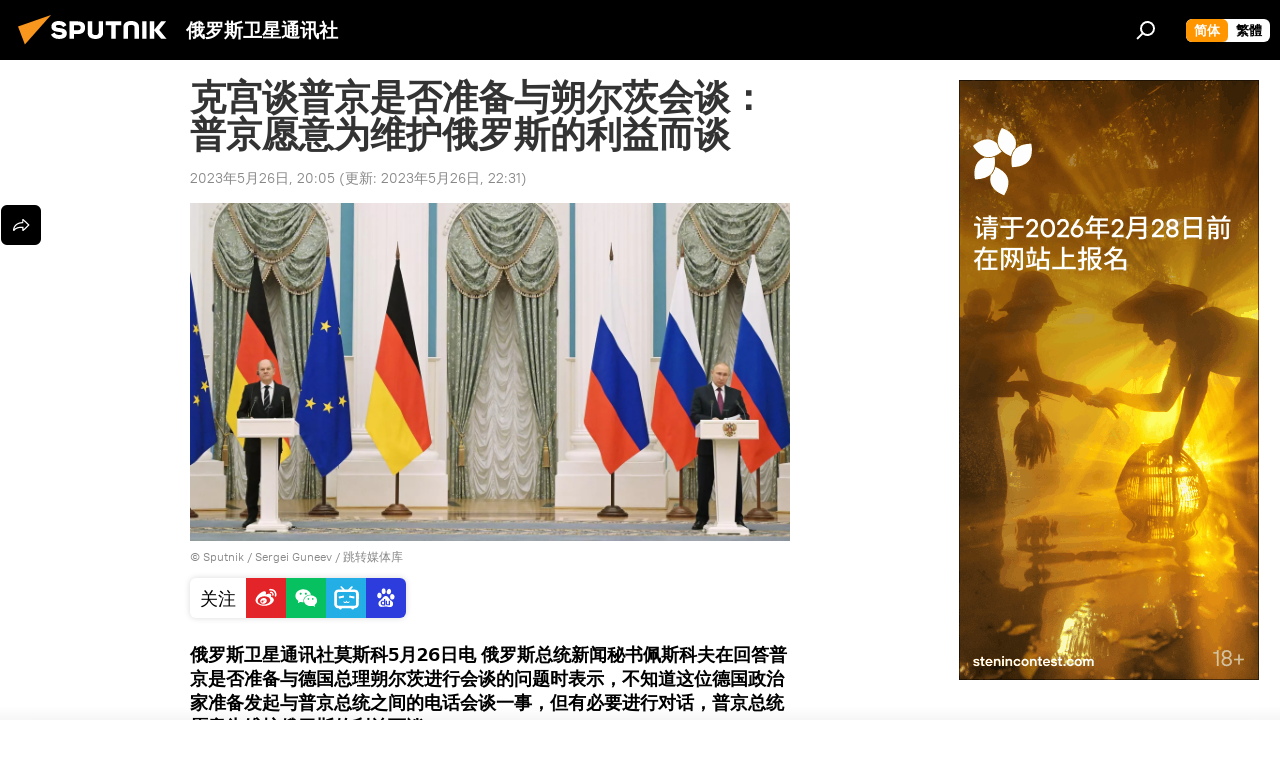

--- FILE ---
content_type: text/html; charset=utf-8
request_url: https://sputniknews.cn/20230526/1050612029.html
body_size: 22224
content:
<!DOCTYPE html><html lang="zh" data-lang="chn" data-charset="" dir="ltr"><head prefix="og: http://ogp.me/ns# fb: http://ogp.me/ns/fb# article: http://ogp.me/ns/article#"><title>克宫谈普京是否准备与朔尔茨会谈：普京愿意为维护俄罗斯的利益而谈 - 2023年5月26日, 俄罗斯卫星通讯社</title><meta name="description" content="俄罗斯卫星通讯社莫斯科5月26日电 俄罗斯总统新闻秘书佩斯科夫在回答普京是否准备与德国总理朔尔茨进行会谈的问题时表示，不知道这位德国政治家准备发起与普京总统之间的电话会谈一事，但有必要进行对话，普京总统愿意为维护俄罗斯的利益而谈。 2023年5月26日, 俄罗斯卫星通讯社"><meta name="keywords" content="俄罗斯, 德国, 普京, 朔尔茨"><meta http-equiv="X-UA-Compatible" content="IE=edge,chrome=1"><meta http-equiv="Content-Type" content="text/html; charset=utf-8"><meta name="robots" content="index, follow, max-image-preview:large"><meta name="viewport" content="width=device-width, initial-scale=1.0, maximum-scale=1.0, user-scalable=yes"><meta name="HandheldFriendly" content="true"><meta name="MobileOptimzied" content="width"><meta name="referrer" content="always"><meta name="format-detection" content="telephone=no"><meta name="format-detection" content="address=no">
            
                <meta name="baidu-site-verification" content="code-8zxNMaXnL7" />
		<meta name="sogou_site_verification" content="npq7humCwY" />
            
        <link rel="alternate" type="application/rss+xml" href="https://sputniknews.cn/export/rss2/archive/index.xml"><link rel="canonical" href="https://sputniknews.cn/20230526/1050612029.html"><link rel="preload" as="image" href="https://cdn.sputniknews.cn/img/07e6/02/0f/1039212310_0:135:3400:2048_1920x0_80_0_0_7483f8985c6052f446d1a065007acb3b.jpg.webp" imagesrcset="https://cdn.sputniknews.cn/img/07e6/02/0f/1039212310_0:135:3400:2048_640x0_80_0_0_300e4baab396642a190474c894f78a7e.jpg.webp 640w,https://cdn.sputniknews.cn/img/07e6/02/0f/1039212310_0:135:3400:2048_1280x0_80_0_0_4198b4764ccffd0e13c07a0fdc241149.jpg.webp 1280w,https://cdn.sputniknews.cn/img/07e6/02/0f/1039212310_0:135:3400:2048_1920x0_80_0_0_7483f8985c6052f446d1a065007acb3b.jpg.webp 1920w"><link rel="preconnect" href="https://cdn.sputniknews.cn/images/"><link rel="dns-prefetch" href="https://cdn.sputniknews.cn/images/"><link rel="alternate" hreflang="zh" href="https://sputniknews.cn/20230526/1050612029.html"><link rel="alternate" hreflang="x-default" href="https://sputniknews.cn/20230526/1050612029.html"><link rel="apple-touch-icon" sizes="57x57" href="https://cdn.sputniknews.cn/i/favicon/favicon-57x57.png"><link rel="apple-touch-icon" sizes="60x60" href="https://cdn.sputniknews.cn/i/favicon/favicon-60x60.png"><link rel="apple-touch-icon" sizes="72x72" href="https://cdn.sputniknews.cn/i/favicon/favicon-72x72.png"><link rel="apple-touch-icon" sizes="76x76" href="https://cdn.sputniknews.cn/i/favicon/favicon-76x76.png"><link rel="apple-touch-icon" sizes="114x114" href="https://cdn.sputniknews.cn/i/favicon/favicon-114x114.png"><link rel="apple-touch-icon" sizes="120x120" href="https://cdn.sputniknews.cn/i/favicon/favicon-120x120.png"><link rel="apple-touch-icon" sizes="144x144" href="https://cdn.sputniknews.cn/i/favicon/favicon-144x144.png"><link rel="apple-touch-icon" sizes="152x152" href="https://cdn.sputniknews.cn/i/favicon/favicon-152x152.png"><link rel="apple-touch-icon" sizes="180x180" href="https://cdn.sputniknews.cn/i/favicon/favicon-180x180.png"><link rel="icon" type="image/png" sizes="192x192" href="https://cdn.sputniknews.cn/i/favicon/favicon-192x192.png"><link rel="icon" type="image/png" sizes="32x32" href="https://cdn.sputniknews.cn/i/favicon/favicon-32x32.png"><link rel="icon" type="image/png" sizes="96x96" href="https://cdn.sputniknews.cn/i/favicon/favicon-96x96.png"><link rel="icon" type="image/png" sizes="16x16" href="https://cdn.sputniknews.cn/i/favicon/favicon-16x16.png"><meta name="msapplication-TileColor" content="#F4F4F4"><meta name="msapplication-TileImage" content="https://cdn.sputniknews.cn/i/favicon/favicon-144x144.png"><meta name="theme-color" content="#F4F4F4"><link rel="shortcut icon" href="https://cdn.sputniknews.cn/i/favicon/favicon.ico"><meta property="fb:app_id" content="439754509530970"><meta name="analytics:lang" content="chn"><meta name="analytics:title" content="克宫谈普京是否准备与朔尔茨会谈：普京愿意为维护俄罗斯的利益而谈 - 2023年5月26日, 俄罗斯卫星通讯社"><meta name="analytics:keyw" content="russia, geo_deguo, person_eluosilianbangzongtongfulajimierpujing, shuoerci"><meta name="analytics:rubric" content=""><meta name="analytics:tags" content="俄罗斯, 德国, 普京, 朔尔茨"><meta name="analytics:site_domain" content="sputniknews.cn"><meta name="analytics:article_id" content="1050612029"><meta name="analytics:url" content="https://sputniknews.cn/20230526/1050612029.html"><meta name="analytics:p_ts" content="1685102723"><meta name="analytics:author" content="俄罗斯卫星通讯社"><meta name="analytics:isscroll" content="0"><meta property="og:url" content="https://sputniknews.cn/20230526/1050612029.html"><meta property="og:title" content="克宫谈普京是否准备与朔尔茨会谈：普京愿意为维护俄罗斯的利益而谈"><meta property="og:description" content="俄罗斯卫星通讯社莫斯科5月26日电 俄罗斯总统新闻秘书佩斯科夫在回答普京是否准备与德国总理朔尔茨进行会谈的问题时表示，不知道这位德国政治家准备发起与普京总统之间的电话会谈一事，但有必要进行对话，普京总统愿意为维护俄罗斯的利益而谈。"><meta property="og:type" content="article"><meta property="og:site_name" content="俄罗斯卫星通讯社"><meta property="og:locale" content="cn_CN"><meta property="og:image" content="https://cdn.sputniknews.cn/images/sharing/article/chn/1050612029.jpg?10392121171685111490"><meta property="og:image:width" content="2072"><meta name="relap-image" content="https://cdn.sputniknews.cn/img/07e6/02/0f/1039212310_0:135:3400:2048_2072x0_80_0_0_f463bdd5e648dbf5ee4330671808d414.jpg.webp"><meta name="twitter:card" content="summary_large_image"><meta name="twitter:image" content="https://cdn.sputniknews.cn/images/sharing/article/chn/1050612029.jpg?10392121171685111490"><meta property="article:published_time" content="20230526T2005+0800"><meta property="article:modified_time" content="20230526T2231+0800"><meta property="article:author" content="俄罗斯卫星通讯社"><link rel="author" href="https://sputniknews.cn"><meta property="article:section" content="新闻"><meta property="article:tag" content="俄罗斯"><meta property="article:tag" content="德国"><meta property="article:tag" content="普京"><meta property="article:tag" content="朔尔茨"><meta name="relap-entity-id" content="1050612029"><link rel="amphtml" href="https://sputniknews.cn/amp/20230526/1050612029.html"><link rel="preload" as="style" onload="this.onload=null;this.rel='stylesheet'" type="text/css" href="https://cdn.sputniknews.cn/css/libs/fonts.min.css?911eb65935"><link rel="stylesheet" type="text/css" href="https://cdn.sputniknews.cn/css/common.min.css?9149894256"><link rel="stylesheet" type="text/css" href="https://cdn.sputniknews.cn/css/article.min.css?913fe17605"><script src="https://cdn.sputniknews.cn/min/js/dist/head.js?9c9052ef3"></script><script data-iub-purposes="1">var _paq = _paq || []; (function() {var stackDomain = window.location.hostname.split('.').reverse();var domain = stackDomain[1] + '.' + stackDomain[0];_paq.push(['setCDNMask', new RegExp('cdn(\\w+).img.'+domain)]); _paq.push(['setSiteId', 'sputnik_cn']); _paq.push(['trackPageView']); _paq.push(['enableLinkTracking']); var d=document, g=d.createElement('script'), s=d.getElementsByTagName('script')[0]; g.type='text/javascript'; g.defer=true; g.async=true; g.src='//a.sputniknews.com/js/sputnik.js'; s.parentNode.insertBefore(g,s); } )();</script>
            
                <script>
                    var _hmt = _hmt || [];
                    (function() {
                      var hm = document.createElement("script");
                      hm.src = "https://hm.baidu.com/hm.js?a194ecb55641188e5cbf02d633e406cb";
                      var s = document.getElementsByTagName("script")[0];
                      s.parentNode.insertBefore(hm, s);
                    })();
                </script>
            
        
            
                <script>
                    (function(){
                        var bp = document.createElement('script');
                        var curProtocol = window.location.protocol.split(':')[0];
                        if (curProtocol === 'https'){
                            bp.src = 'https://zz.bdstatic.com/linksubmit/push.js';
                        }
                        else{
                            bp.src = 'http: //push.zhanzhang.baidu.com/push.js';
                        }
                        var s = document.getElementsByTagName("script")[0];
                        s.parentNode.insertBefore(bp, s);
                    })();
                </script>
            
        <script type="text/javascript" src="https://cdn.sputniknews.cn/min/js/libs/banners/adfx.loader.bind.js?98d724fe2"></script><script>
                (window.yaContextCb = window.yaContextCb || []).push(() => {
                    replaceOriginalAdFoxMethods();
                    window.Ya.adfoxCode.hbCallbacks = window.Ya.adfoxCode.hbCallbacks || [];
                })
            </script><script>var endlessScrollFirst = 1050612029; var endlessScrollUrl = ''; var endlessScrollAlgorithm = ''; var endlessScrollQueue = [];</script><script>var endlessScrollFirst = 1050612029; var endlessScrollUrl = ''; var endlessScrollAlgorithm = ''; var endlessScrollQueue = [];</script></head><body id="body" data-ab="c" data-emoji="1" class="site_cn m-page-article ">
            
                <!-- Yandex.Metrika counter -->
                <script type="text/javascript" >
                   (function(m,e,t,r,i,k,a){m[i]=m[i]||function(){(m[i].a=m[i].a||[]).push(arguments)};
                   m[i].l=1*new Date();k=e.createElement(t),a=e.getElementsByTagName(t)[0],k.async=1,k.src=r,a.parentNode.insertBefore(k,a)})
                   (window, document, "script", "https://mc.yandex.ru/metrika/tag.js", "ym");

                   ym(27960300, "init", {
                        clickmap:true,
                        trackLinks:true,
                        accurateTrackBounce:true
                   });
                </script>
                <noscript><div><img src="https://mc.yandex.ru/watch/27960300" style="position:absolute; left:-9999px;" alt="" /></div></noscript>
                <!-- /Yandex.Metrika counter -->
            
        <div class="schema_org" itemscope="itemscope" itemtype="https://schema.org/WebSite"><meta itemprop="name" content="俄罗斯卫星通讯社"><meta itemprop="alternateName" content="俄罗斯卫星通讯社"><meta itemprop="description" content="俄罗斯卫星通讯社 新闻（Sputnik）24小时全天候追踪全球每日热点新闻及时报道国内外最新及重大新闻资讯，内容覆盖国内及国际突发新闻事件。卫星社秉承国际视野，力求及时、客观、权威、独立地报道全球资讯。"><a itemprop="url" href="https://sputniknews.cn" title="俄罗斯卫星通讯社"> </a><meta itemprop="image" content="https://sputniknews.cn/i/logo/logo.png"></div><ul class="schema_org" itemscope="itemscope" itemtype="http://schema.org/BreadcrumbList"><li itemprop="itemListElement" itemscope="itemscope" itemtype="http://schema.org/ListItem"><meta itemprop="name" content="俄罗斯卫星通讯社"><meta itemprop="position" content="1"><meta itemprop="item" content="https://sputniknews.cn"><a itemprop="url" href="https://sputniknews.cn" title="俄罗斯卫星通讯社"> </a></li><li itemprop="itemListElement" itemscope="itemscope" itemtype="http://schema.org/ListItem"><meta itemprop="name" content="新闻"><meta itemprop="position" content="2"><meta itemprop="item" content="https://sputniknews.cn/20230526/"><a itemprop="url" href="https://sputniknews.cn/20230526/" title="新闻"> </a></li><li itemprop="itemListElement" itemscope="itemscope" itemtype="http://schema.org/ListItem"><meta itemprop="name" content="克宫谈普京是否准备与朔尔茨会谈：普京愿意为维护俄罗斯的利益而谈"><meta itemprop="position" content="3"><meta itemprop="item" content="https://sputniknews.cn/20230526/1050612029.html"><a itemprop="url" href="https://sputniknews.cn/20230526/1050612029.html" title="克宫谈普京是否准备与朔尔茨会谈：普京愿意为维护俄罗斯的利益而谈"> </a></li></ul><div class="container"><div class="banner m-before-header m-article-desktop" data-position="article_desktop_header" data-infinity="1"><aside class="banner__content"><iframe class="relap-runtime-iframe" style="position:absolute;top:-9999px;left:-9999px;visibility:hidden;" srcdoc="<script src='https://relap.io/v7/relap.js' data-relap-token='HvaPHeJmpVila25r'></script>"></iframe></aside></div></div><div class="page" id="page"><div id="alerts"><script type="text/template" id="alertAfterRegisterTemplate">
                    
                        <div class="auth-alert m-hidden" id="alertAfterRegister">
                            <div class="auth-alert__text">
                                <%- data.success_title %> <br />
                                <%- data.success_email_1 %>
                                <span class="m-email"></span>
                                <%- data.success_email_2 %>
                            </div>
                            <div class="auth-alert__btn">
                                <button class="form__btn m-min m-black confirmEmail">
                                    <%- data.send %>
                                </button>
                            </div>
                        </div>
                    
                </script><script type="text/template" id="alertAfterRegisterNotifyTemplate">
                    
                        <div class="auth-alert" id="alertAfterRegisterNotify">
                            <div class="auth-alert__text">
                                <%- data.golink_1 %>
                                <span class="m-email">
                                    <%- user.mail %>
                                </span>
                                <%- data.golink_2 %>
                            </div>
                            <% if (user.registerConfirmCount <= 2 ) {%>
                                <div class="auth-alert__btn">
                                    <button class="form__btn m-min m-black confirmEmail">
                                        <%- data.send %>
                                    </button>
                                </div>
                            <% } %>
                        </div>
                    
                </script></div><div class="anchor" id="anchor"><div class="header " id="header"><div class="m-relative"><div class="container m-header"><div class="header__wrap"><div class="header__name"><div class="header__logo"><a href="/" title="俄罗斯卫星通讯社"><svg xmlns="http://www.w3.org/2000/svg" width="176" height="44" viewBox="0 0 176 44" fill="none"><path class="chunk_1" fill-rule="evenodd" clip-rule="evenodd" d="M45.8073 18.3817C45.8073 19.5397 47.1661 19.8409 49.3281 20.0417C54.1074 20.4946 56.8251 21.9539 56.8461 25.3743C56.8461 28.7457 54.2802 30.9568 48.9989 30.9568C44.773 30.9568 42.1067 29.1496 41 26.5814L44.4695 24.5688C45.3754 25.9277 46.5334 27.0343 49.4005 27.0343C51.3127 27.0343 52.319 26.4296 52.319 25.5751C52.319 24.5665 51.6139 24.2163 48.3942 23.866C43.7037 23.3617 41.3899 22.0029 41.3899 18.5824C41.3899 15.9675 43.3511 13 48.9359 13C52.9611 13 55.6274 14.8095 56.4305 17.1746L53.1105 19.1358C53.0877 19.1012 53.0646 19.0657 53.041 19.0295C52.4828 18.1733 51.6672 16.9224 48.6744 16.9224C46.914 16.9224 45.8073 17.4758 45.8073 18.3817ZM67.4834 13.3526H59.5918V30.707H64.0279V26.0794H67.4484C72.1179 26.0794 75.0948 24.319 75.0948 19.6401C75.0854 15.3138 72.6199 13.3526 67.4834 13.3526ZM67.4834 22.206H64.0186V17.226H67.4834C69.8975 17.226 70.654 18.0291 70.654 19.6891C70.6587 21.6527 69.6524 22.206 67.4834 22.206ZM88.6994 24.7206C88.6994 26.2289 87.4924 27.0857 85.3794 27.0857C83.3178 27.0857 82.1597 26.2289 82.1597 24.7206V13.3526H77.7236V25.0264C77.7236 28.6477 80.7425 30.9615 85.4704 30.9615C89.9999 30.9615 93.1168 28.8601 93.1168 25.0264V13.3526H88.6808L88.6994 24.7206ZM136.583 13.3526H132.159V30.7023H136.583V13.3526ZM156.097 13.3526L149.215 21.9235L156.45 30.707H151.066L144.276 22.4559V30.707H139.85V13.3526H144.276V21.8021L151.066 13.3526H156.097ZM95.6874 17.226H101.221V30.707H105.648V17.226H111.181V13.3526H95.6874V17.226ZM113.49 18.7342C113.49 15.2134 116.458 13 121.085 13C125.715 13 128.888 15.0616 128.902 18.7342V30.707H124.466V18.935C124.466 17.6789 123.259 16.8734 121.146 16.8734C119.094 16.8734 117.926 17.6789 117.926 18.935V30.707H113.49V18.7342Z" fill="white"></path><path class="chunk_2" d="M41 7L14.8979 36.5862L8 18.431L41 7Z" fill="#F8961D"></path></svg></a></div><div class="header__project"><span class="header__project-title">俄罗斯卫星通讯社</span></div></div><div class="header__controls" data-nosnippet=""><div class="share m-header" data-id="1050612029" data-url="https://sputniknews.cn/20230526/1050612029.html" data-title="克宫谈普京是否准备与朔尔茨会谈：普京愿意为维护俄罗斯的利益而谈"></div><div class="header__menu"><span class="header__menu-item" data-modal-open="search"><svg class="svg-icon"><use xmlns:xlink="http://www.w3.org/1999/xlink" xlink:href="/i/sprites/package/inline.svg?63#search"></use></svg></span></div><div class="switcher m-double"><div class="switcher__label"><span class="switcher__title">简体</span><span class="switcher__icon"><svg class="svg-icon"><use xmlns:xlink="http://www.w3.org/1999/xlink" xlink:href="/i/sprites/package/inline.svg?63#arrowDown"></use></svg></span></div><div class="switcher__dropdown"><div translate="no" class="notranslate"><div class="switcher__list"><a href="https://sputniknews.cn/" class="switcher__link m-selected"><span class="switcher__project">俄罗斯卫星通讯社</span><span class="switcher__abbr" data-abbr="简体">简体</span><i class="switcher__accept"><svg class="svg-icon"><use xmlns:xlink="http://www.w3.org/1999/xlink" xlink:href="/i/sprites/package/inline.svg?63#ok"></use></svg></i></a><a href="https://big5.sputniknews.cn//20230526/1050612029.html" class="switcher__link"><span class="switcher__project">俄羅斯衛星通訊社</span><span class="switcher__abbr" data-abbr="繁體">繁體</span></a></div></div></div></div></div></div></div></div></div></div><script>var GLOBAL = GLOBAL || {}; GLOBAL.translate = {}; GLOBAL.rtl = 0; GLOBAL.lang = "chn"; GLOBAL.design = "cn"; GLOBAL.charset = ""; GLOBAL.project = "sputnik_cn"; GLOBAL.htmlCache = 1; GLOBAL.translate.search = {}; GLOBAL.translate.search.notFound = "找不到"; GLOBAL.translate.search.stringLenght = "输入更多字母进行搜索"; GLOBAL.www = "https://sputniknews.cn"; GLOBAL.seo = {}; GLOBAL.seo.title = ""; GLOBAL.seo.keywords = ""; GLOBAL.seo.description = ""; GLOBAL.sock = {}; GLOBAL.sock.server = "https://cm.sputniknews.cn/chat"; GLOBAL.sock.lang = "chn"; GLOBAL.sock.project = "sputnik_cn"; GLOBAL.social = {}; GLOBAL.social.fbID = "439754509530970"; GLOBAL.share = [ { name: 'weibo', mobile: false },{ name: 'wechat', mobile: false } ]; GLOBAL.csrf_token = ''; GLOBAL.search = {}; GLOBAL.auth = {}; GLOBAL.auth.status = 'error'; GLOBAL.auth.provider = ''; GLOBAL.auth.twitter = '/id/twitter/request/'; GLOBAL.auth.facebook = '/id/facebook/request/'; GLOBAL.auth.vkontakte = '/id/vkontakte/request/'; GLOBAL.auth.google = '/id/google/request/'; GLOBAL.auth.ok = '/id/ok/request/'; GLOBAL.auth.apple = '/id/apple/request/'; GLOBAL.auth.moderator = ''; GLOBAL.user = {}; GLOBAL.user.id = ""; GLOBAL.user.emailActive = ""; GLOBAL.user.registerConfirmCount = 0; GLOBAL.article = GLOBAL.article || {}; GLOBAL.article.id = 1050612029; GLOBAL.article.chat_expired = !!1; GLOBAL.chat = GLOBAL.chat || {}; GLOBAL.locale = {"convertDate":{"yesterday":"\u6628\u5929","hours":{"nominative":"%{s} hour ago","genitive":"%{s} hours ago"},"minutes":{"nominative":"%{s} minute ago","genitive":"%{s} minutes ago"}},"id":{"is_id":"0","errors":{"email":"\u8f93\u5165\u7535\u5b50\u90ae\u7bb1","password":"\u8f93\u5165\u5bc6\u7801","wrong":"\u7528\u6237\u540d\u6216\u5bc6\u7801\u4e0d\u6b63\u786e","wrongpassword":"\u5bc6\u7801\u4e0d\u6b63\u786e","wronglogin":"\u68c0\u67e5\u60a8\u7684\u7535\u5b50\u90ae\u4ef6\u5730\u5740","emptylogin":"\u672a\u8f93\u5165\u7528\u6237\u540d","wrongemail":"\u65e0\u6548\u7684\u7535\u5b50\u90ae\u7bb1","passwordnotsimilar":"\u8f93\u5165\u7684\u5bc6\u7801\u4e0d\u4e00\u81f4","wrongcode":"\u65e0\u6548\u4ee3\u7801","wrongname":"\u65e0\u6548\u540d\u79f0","send":"\u7535\u5b50\u90ae\u4ef6\u5df2\u53d1\u9001\uff01","notsend":"\u9519\u8bef\uff01\u65e0\u6cd5\u53d1\u9001\u7535\u5b50\u90ae\u4ef6\u3002","anothersoc":"\u53e6\u4e00\u4e2a\u8d26\u53f7\u5df2\u4e0e\u6b64\u7528\u6237\u8d44\u6599\u5173\u8054","acclink":"\u8d26\u53f7\u7ed1\u5b9a\u6210\u529f\uff01","emailexist":"\u4f7f\u7528\u6b64\u7535\u5b50\u90ae\u4ef6\u7684\u7528\u6237\u5df2\u5b58\u5728","emailnotexist":"\u9519\u8bef\uff01\u8be5\u7535\u5b50\u90ae\u4ef6\u7684\u7528\u6237\u4e0d\u5b58\u5728","recoveryerror":"\u5bc6\u7801\u6062\u590d\u5931\u8d25\u3002\u8bf7\u518d\u8bd5\u4e00\u6b21\uff01","alreadyactive":"\u8be5\u7528\u6237\u5df2\u88ab\u6fc0\u6d3b","autherror":"\u767b\u5f55\u5931\u8d25\u3002\u8bf7\u7a0d\u540e\u91cd\u8bd5\u6216\u8054\u7cfb\u6280\u672f\u652f\u6301\u3002","codeerror":"\u6ce8\u518c\u786e\u8ba4\u65f6\u4ee3\u7801\u51fa\u9519\u3002\u8bf7\u7a0d\u540e\u91cd\u8bd5\u6216\u8054\u7cfb\u6280\u672f\u652f\u6301\u3002","global":"\u9519\u8bef\u3002\u8bf7\u7a0d\u540e\u91cd\u8bd5\u6216\u8054\u7cfb\u6280\u672f\u652f\u6301\u3002","registeremail":[],"linkprofile":[],"confirm":[],"block":[],"del":[],"confirmation":[],"linkDeleted":"link deleted"},"links":{"login":"\u767b\u5f55","register":"\u6ce8\u518c","forgotpassword":"\u627e\u56de\u5bc6\u7801","privacy":"\u4fdd\u5bc6\u653f\u7b56"},"auth":{"title":"\u767b\u5f55\u7f51\u7ad9","email":"\u90ae\u7bb1","password":"\u5bc6\u7801","login":"\u767b\u5f55","recovery":"\u627e\u56de\u5bc6\u7801","registration":"\u6ce8\u518c","social":{"title":"\u5176\u4ed6\u767b\u5f55\u65b9\u5f0f","comment":[],"vk":"VK","ok":"Odnoklassniki","google":"Google","apple":"Apple"}},"confirm_no":{"title":"\u94fe\u63a5\u5931\u6548","send":"\u518d\u6b21\u53d1\u9001\u7535\u5b50\u90ae\u4ef6","back":"\u8fd4\u56de"},"login":{"title":"\u767b\u5f55","email":"E-mail:","password":"\u5bc6\u7801\uff1a","remember":"\u8bb0\u4f4f\u6211","signin":"\u767b\u5f55","social":{"label":"\u5176\u4ed6\u65b9\u5f0f\u767b\u5f55","anotheruserlink":"\u6b64\u8d26\u53f7\u4e0e\u5176\u4ed6\u7684\u7528\u6237\u8d44\u6599\u76f8\u5173\u8054\u3002"}},"register":{"title":"\u6ce8\u518c","email":"\u90ae\u7bb1","password":"\u5bc6\u7801","button":"\u6ce8\u518c","confirm":"\u786e\u8ba4\u5bc6\u7801","captcha":"\u8f93\u5165\u56fe\u7247\u4e2d\u7684\u4ee3\u7801","requirements":"* \u6240\u6709\u5b57\u6bb5\u5747\u4e3a\u5fc5\u586b\u9879","password_length":"\u4e0d\u5c11\u4e8e9\u4e2a\u5b57\u7b26\u548c1\u4e2a\u6570\u5b57","success":[],"confirmemail":"\u8bf7\u786e\u8ba4\u60a8\u7684\u7535\u5b50\u90ae\u4ef6\u4ee5\u7ee7\u7eed\u3002","confirm_personal":[],"login":"\u4f7f\u7528\u7528\u6237\u540d\u548c\u5bc6\u7801\u767b\u5f55","social":{"title":"\u5176\u4ed6\u767b\u5f55\u65b9\u5f0f","comment":[],"vk":"VK","ok":"Odnoklassniki","google":"Google","apple":"Apple"}},"register_social":{"title":"\u6ce8\u518c","email":"\u90ae\u7bb1","registration":"\u6ce8\u518c","confirm_personal":[],"back":"\u8fd4\u56de"},"register_user":{"title":"\u60a8\u7684\u8d44\u6599","name":"\u540d\u5b57","lastname":"\u59d3","loadphoto":[],"photo":"\u9009\u62e9\u7167\u7247","save":"\u4fdd\u5b58"},"recovery_password":{"title":"\u627e\u56de\u5bc6\u7801","email":"\u90ae\u7bb1","next":"\u7ee7\u7eed","new_password":"\u65b0\u5bc6\u7801","confirm_password":"\u786e\u8ba4\u5bc6\u7801","back":"\u8fd4\u56de","send":"\u91cd\u7f6e\u5bc6\u7801\u7684\u94fe\u63a5\u5df2\u53d1\u9001\u5230\u5730\u5740","done":"\u5b8c\u6210","change_and_login":"\u66f4\u6539\u5bc6\u7801\u5e76\u767b\u5f55"},"deleteaccount":{"title":"\u4ecesputniknews.cn\u4e0a\u5220\u9664\u7528\u6237\u5185\u5bb9","body":"\u60a8\u786e\u5b9a\u8981\u5220\u9664\u4e2a\u4eba\u8d44\u6599\u5417\uff1f","success":[],"action":"\u5220\u9664\u8d26\u53f7"},"passwordrecovery":{"title":"\u627e\u56de\u5bc6\u7801","password":"\u8f93\u5165\u65b0\u5bc6\u7801\uff1a","confirm":"\u91cd\u590d\u65b0\u5bc6\u7801\uff1a","email":"E-mail","send":[],"success":[],"alert":"\n \u6d88\u606f\u5df2\u53d1\u9001\u5230\u60a8\u6307\u5b9a\u7684\u5730\u5740\u3002\u8981\u8bbe\u7f6e\u5bc6\u7801\uff0c\u8bf7\u70b9\u51fb\u6587\u672c\u4e2d\u7684\u94fe\u63a5\u3002\n "},"registerconfirm":{"success":"\u8d26\u53f7\u521b\u5efa\u6210\u529f\uff01","error":"\u6ce8\u518c\u786e\u8ba4\u9519\u8bef\u3002\u8bf7\u7a0d\u540e\u91cd\u8bd5\u6216\u8054\u7cfb\u6280\u672f\u652f\u6301"},"restoreaccount":{"title":"\u8d26\u53f7\u627e\u56de","confirm":"\u6062\u590d\u60a8\u7684\u8d26\u53f7\uff1f","error":"\u9519\u8bef\uff01\u65e0\u6cd5\u6062\u590d\u5e10\u53f7\u3002","success":"\u60a8\u7684\u5e10\u6237\u5df2\u6062\u590d"},"localaccount":{"exist":"\u6211\u6709\u4fc4\u7f57\u65af\u536b\u661f\u901a\u8baf\u793e\u7684\u8d26\u53f7","notexist":"\u6211\u6ca1\u6709\u4fc4\u7f57\u65af\u536b\u661f\u901a\u8baf\u793e\u7684\u8d26\u53f7","title":"\u6ce8\u518c","profile":"\u60a8\u6709\u4fc4\u7f57\u65af\u536b\u661f\u901a\u8baf\u793e\u7684\u8d26\u53f7\u5417\uff1f","hello":[]},"button":{"ok":"\u597d\u7684","yes":"\u662f","no":"\u5426","next":"\u7ee7\u7eed","close":"\u5173\u95ed","profile":"\u4e2a\u4eba\u8d26\u6237","recover":"\u6062\u590d","register":"\u6ce8\u518c","delete":"\u5220\u9664","subscribe":"\u8ba2\u9605"},"message":{"errors":{"empty":[],"notfound":[],"similar":[]}},"profile":{"title":"\u4e2a\u4eba\u8d26\u6237","tabs":{"profile":"\u7528\u6237\u4fe1\u606f","notification":"\u901a\u77e5","newsletter":"\u8ba2\u9605","settings":"\u8bbe\u7f6e"},"uploadphoto":{"hover":"\u4e0b\u8f7d\u65b0\u7167\u7247\u6216\u5c06\u5176\u62d6\u5230\u6b64\u5b57\u6bb5\u4e2d","hover_mobile":"\u4e0b\u8f7d\u65b0\u7167\u7247\u6216\u5c06\u5176\u62d6\u5230\u6b64\u5b57\u6bb5\u4e2d"},"edit":{"firstname":"\u540d\u5b57","lastname":"\u59d3","change":"\u66f4\u6539","save":"\u4fdd\u5b58"},"logout":"\u9000\u51fa","unblock":"\u89e3\u9501","block":"\u9501\u5b9a","auth":"\u767b\u5f55\u7f51\u7ad9","wrongname":"\u65e0\u6548\u540d\u79f0","send_link":"\u94fe\u63a5\u5df2\u53d1\u9001","pass_change_title":"\u60a8\u5df2\u6210\u529f\u4fee\u6539\u5bc6\u7801"},"notification":{"title":"\u901a\u77e5","email":"\u90ae\u5bc4","site":"\u7f51\u7ad9","now":"\u7acb\u5373","onetime":"\u4e00\u5929\u4e00\u6b21","answer":"\u5728\u804a\u5929\u5ba4\u56de\u7b54\u60a8\uff1a","just":"\u521a\u624d"},"settings":{"email":"\u90ae\u7bb1","password":"\u5bc6\u7801","new_password":"\u65b0\u5bc6\u7801","new_password_again":"\u786e\u8ba4\u65b0\u5bc6\u7801","password_length":"\u4e0d\u5c11\u4e8e9\u4e2a\u5b57\u7b26\u548c1\u4e2a\u6570\u5b57","password_changed":"\u60a8\u5df2\u6210\u529f\u4fee\u6539\u5bc6\u7801","accept":"\u786e\u8ba4","social_title":"\u793e\u4ea4\u7f51\u7edc","social_show":"\u663e\u793a\u914d\u7f6e\u6587\u4ef6","enable":"\u8fde\u63a5","disable":"\u65ad\u5f00","remove":"\u5220\u9664\u914d\u7f6e\u6587\u4ef6","remove_title":"\u60a8\u786e\u5b9a\u8981\u5220\u9664\u4e2a\u4eba\u8d44\u6599\u5417\uff1f","remove_cancel":"\u53d6\u6d88","remove_accept":"\u5220\u9664","download_description":"You can download the personal data processed during the use of your personal account function\u0430l at any moment","download":"The file will download as an XML"},"social":{"title":"\u793e\u4ea4\u7f51\u7edc\u4e0a\u7684\u7528\u6237\u4fe1\u606f"},"stat":{"reactions":{"nominative":"\u54cd\u5e94","genitive_singular":"\u54cd\u5e94","genitive_plural":"\u54cd\u5e94"},"comments":{"nominative":"\u6ce8\u91ca","genitive_singular":"\u6ce8\u91ca","genitive_plural":"\u6ce8\u91ca"},"year":{"nominative":"\u5e74","genitive_singular":"\u5e74","genitive_plural":"\u5e74"},"month":{"nominative":"\u6708","genitive_singular":"\u6708","genitive_plural":"\u6708"},"day":{"nominative":"\u65e5","genitive_singular":"\u65e5","genitive_plural":"\u65e5"},"hour":{"nominative":"\u5c0f\u65f6","genitive_singular":"\u5c0f\u65f6","genitive_plural":"\u5c0f\u65f6"},"min":{"nominative":"\u5206\u949f","genitive_singular":"\u5206\u949f","genitive_plural":"\u5206\u949f"},"on_site":" \u7f51\u7ad9","one_day":" \u4e00\u5929\u5728\u7ebf"},"newsletter":{"title":"\u60a8\u7684\u65f6\u4e8b\u901a\u8baf\u8ba2\u9605","day":"\u6bcf\u65e5\u7684","week":"\u6bcf\u5468\u7684","special":"\u7279\u6b8a\u90ae\u4ef6","no":"\u60a8\u8fd8\u6ca1\u6709\u8ba2\u9605\u65f6\u4e8b\u901a\u8baf"},"public":{"block":"\u7528\u6237\u88ab\u9501\u5b9a","lastvisit":"\u4e0a\u6b21\u8bbf\u95ee\uff1a"}},"chat":{"report":"\u6295\u8bc9","answer":"\u56de\u590d","block":[],"return":"\u60a8\u53ef\u4ee5\u901a\u8fc7\u4ee5\u4e0b\u65b9\u5f0f\u91cd\u65b0\u53c2\u4e0e\uff1a","feedback":[],"closed":"\u8ba8\u8bba\u5df2\u7ed3\u675f\u3002\u60a8\u53ef\u4ee5\u5728\u6587\u7ae0\u53d1\u8868\u540e24\u5c0f\u65f6\u5185\u53c2\u4e0e\u8ba8\u8bba\u3002","auth":[],"message":"\u4fe1\u606f\u2026\u2026","moderation":{"hide":"\u9690\u85cf\u8bc4\u8bba","show":"\u663e\u793a\u8bc4\u8bba","block":"\u9501\u5b9a\u7528\u6237","unblock":"\u89e3\u9501\u7528\u6237","hideall":"\u9690\u85cf\u6b64\u7528\u6237\u7684\u6240\u6709\u8bc4\u8bba","showall":"\u663e\u793a\u8be5\u7528\u6237\u7684\u6240\u6709\u8bc4\u8bba","deselect":"\u53d6\u6d88\u5206\u914d"},"external_link_title":"\u8f6c\u6362\u5230\u5916\u90e8\u94fe\u63a5","external_link_title_body":[],"report_send":"\u8bc4\u8bba\u6295\u8bc9\u5df2\u53d1\u9001\u7ed9\u7f51\u7ad9\u7ba1\u7406\u5458","message_remove":"\u6d88\u606f\u5df2\u88ab\u4f5c\u8005\u5220\u9664","yesterday":"\u6628\u65e5"},"auth_alert":{"success_title":"\u6ce8\u518c\u6210\u529f\uff01","success_email_1":"\u8bf7\u70b9\u51fb\u7535\u5b50\u90ae\u4ef6\u4e2d\u7684\u94fe\u63a5\uff0c\u53d1\u9001\u81f3 ","success_email_2":[],"send":"\u518d\u6b21\u53d1\u9001","golink_1":"\u8bf7\u70b9\u51fb\u7535\u5b50\u90ae\u4ef6\u4e2d\u7684\u94fe\u63a5\uff0c\u53d1\u9001\u81f3 ","golink_2":[],"email":"E-mail","not_confirm":"\u672a\u786e\u8ba4","send_link":"\u53d1\u9001\u94fe\u63a5"},"js_templates":{"unread":"\u672a\u8bfb\u6d88\u606f","you":"\u60a8","author":"\u4f5c\u8005","report":"\u6295\u8bc9","reply":"\u56de\u590d","block":"\u9501\u5b9a","remove":"\u5220\u9664","closeall":"\u5173\u95ed\u6240\u6709","notifications":"\u901a\u77e5","disable_twelve":"\u65ad\u5f0012\u4e2a\u5c0f\u65f6","new_message":"\u65b0\u4fe1\u606f\u6765\u81easputniknews.cn","acc_block":"\u60a8\u7684\u8d26\u53f7\u5df2\u88ab\u7f51\u7ad9\u7ba1\u7406\u5458\u51bb\u7ed3","acc_unblock":"\u60a8\u7684\u8d26\u53f7\u5df2\u88ab\u7f51\u7ad9\u7ba1\u7406\u5458\u89e3\u9501","you_subscribe_1":"\u60a8\u8ba2\u9605\u7684\u4e3b\u9898\u662f ","you_subscribe_2":"\u3002\u60a8\u53ef\u4ee5\u5728\u4e2a\u4eba\u5e10\u6237\u4e2d\u7ba1\u7406\u60a8\u7684\u8ba2\u9605\u3002","you_received_warning_1":"\u60a8\u6536\u5230\u4e86 ","you_received_warning_2":" \u7684\u8b66\u544a\u3002\u5c0a\u91cd\u5176\u4ed6\u53c2\u4e0e\u8005\uff0c\u4e0d\u8981\u8fdd\u53cd\u8bc4\u8bba\u89c4\u5219\u3002\u7b2c\u4e09\u6b21\u8fdd\u89c4\u540e\uff0c\u60a8\u7684\u8d26\u53f7\u5c06\u88ab\u51bb\u7ed312\u5c0f\u65f6\u3002","block_time":"\u51bb\u7ed3\u671f\u9650\uff1a ","hours":" \u5c0f\u65f6","forever":"\u6c38\u4e45","feedback":"\u8054\u7cfb","my_subscriptions":"\u6211\u7684\u8ba2\u9605","rules":"\u8d44\u6599\u8bc4\u8bba\u89c4\u5219","chat":"\u804a\u5929\u5ba4\uff1a","chat_new_messages":"\u65b0\u7684\u804a\u5929\u6d88\u606f","chat_moder_remove_1":"\u60a8\u7684\u6d88\u606f ","chat_moder_remove_2":" \u5df2\u88ab\u7ba1\u7406\u5458\u5220\u9664","chat_close_time_1":"\u804a\u5929\u5ba4\u4e2d\u6ca1\u6709\u4eba\u53d1\u8a00\u8d85\u8fc7 12 \u5c0f\u65f6\uff0c\u5b83\u5c06\u5728 ","chat_close_time_2":" \u5c0f\u65f6\u540e\u5173\u95ed","chat_new_emoji_1":"\u5bf9\u60a8\u7684\u6d88\u606f ","chat_new_emoji_2":" \u7684\u65b0\u54cd\u5e94 ","chat_message_reply_1":"\u7528\u6237\u56de\u590d\u60a8\u7684\u8bc4\u8bba","chat_message_reply_2":[],"chat_verify_message":"\n \u8c22\u8c22\uff01\u60a8\u7684\u4fe1\u606f\u5c06\u5728\u7f51\u7ad9\u9a8c\u8bc1\u540e\u53d1\u5e03\u3002\n ","emoji_1":"\u559c\u6b22","emoji_2":"\u54c8\u54c8","emoji_3":"\u60ca\u5947","emoji_4":"\u5fe7\u90c1","emoji_5":"\u6c14\u6124","emoji_6":"\u4e0d\u559c\u6b22","site_subscribe_podcast":{"success":"\u8c22\u8c22\uff0c\u60a8\u5df2\u8ba2\u9605\u65f6\u4e8b\u901a\u8baf\uff01\u60a8\u53ef\u4ee5\u5728\u4e2a\u4eba\u5e10\u6237\u4e2d\u8fdb\u884c\u8bbe\u7f6e\u6216\u53d6\u6d88\u8ba2\u9605\u3002","subscribed":"\u60a8\u5df2\u8ba2\u9605\u4e86\u8be5\u65f6\u4e8b\u901a\u8baf","error":"\u53d1\u751f\u4e86\u4e00\u4e2a\u610f\u5916\u7684\u9519\u8bef\u3002\u8bf7\u7a0d\u540e\u518d\u8bd5\u3002"}},"smartcaptcha":{"site_key":"ysc1_Zf0zfLRI3tRHYHJpbX6EjjBcG1AhG9LV0dmZQfJu8ba04c1b"}}; GLOBAL = {...GLOBAL, ...{"subscribe":{"@attributes":{"ratio":"0.2"},"is_cta":"1","email":"\u8f93\u5165\u7535\u5b50\u90ae\u7bb1","button":"\u8ba2\u9605","send":"\u8c22\u8c22\uff0c\u5df2\u5411\u60a8\u53d1\u9001\u4e00\u5c01\u5e26\u6709\u94fe\u63a5\u7684\u7535\u5b50\u90ae\u4ef6\uff0c\u4ee5\u786e\u8ba4\u60a8\u7684\u8ba2\u9605\u3002","subscribe":"\u8c22\u8c22\uff0c\u60a8\u5df2\u8ba2\u9605\u65f6\u4e8b\u901a\u8baf\uff01\u60a8\u53ef\u4ee5\u5728\u4e2a\u4eba\u5e10\u6237\u4e2d\u8fdb\u884c\u8bbe\u7f6e\u6216\u53d6\u6d88\u8ba2\u9605\u3002","confirm":"\u60a8\u5df2\u8ba2\u9605\u4e86\u8be5\u65f6\u4e8b\u901a\u8baf","registration":{"@attributes":{"button":"\u6ce8\u518c","ratio":"0.1"}},"social":{"@attributes":{"count":"8","ratio":"0.7"},"comment":[],"item":[{"@attributes":{"type":"wc","title":"WeChat","url":"#wechat","ratio":"0.35"}},{"@attributes":{"type":"wc2","title":"WeChat","url":"#wechat","ratio":"0.35"}},{"@attributes":{"type":"wb","title":"Weibo","url":"http:\/\/www.weibo.com\/p\/1002062181597154\/home?from=page_100206&mod=TAB&is_all=1#place","ratio":"0.3"}}]}}}}; GLOBAL.js = {}; GLOBAL.js.videoplayer = "https://cdn.sputniknews.cn/min/js/dist/videoplayer.js?9651130d6"; GLOBAL.userpic = "/userpic/"; GLOBAL.gmt = ""; GLOBAL.tz = "+0800"; GLOBAL.projectList = [ { title: '国际的', country: [ { title: '英语', url: 'https://sputnikglobe.com', flag: 'flags-INT', lang: 'International', lang2: 'English' }, ] }, { title: '中东', country: [ { title: '阿拉伯语', url: 'https://sarabic.ae/', flag: 'flags-INT', lang: 'Sputnik عربي', lang2: 'Arabic' }, { title: '土耳其语', url: 'https://anlatilaninotesi.com.tr/', flag: 'flags-TUR', lang: 'Türkiye', lang2: 'Türkçe' }, { title: '波斯语', url: 'https://spnfa.ir/', flag: 'flags-INT', lang: 'Sputnik ایران', lang2: 'Persian' }, { title: '达里语', url: 'https://sputnik.af/', flag: 'flags-INT', lang: 'Sputnik افغانستان', lang2: 'Dari' }, ] }, { title: '拉美', country: [ { title: '西班牙语', url: 'https://noticiaslatam.lat/', flag: 'flags-INT', lang: 'Mundo', lang2: 'Español' }, { title: '葡萄牙语', url: 'https://noticiabrasil.net.br/', flag: 'flags-BRA', lang: 'Brasil', lang2: 'Português' }, ] }, { title: '南亚', country: [ { title: '印地语', url: 'https://hindi.sputniknews.in', flag: 'flags-IND', lang: 'भारत', lang2: 'हिंदी' }, { title: '英语', url: 'https://sputniknews.in', flag: 'flags-IND', lang: 'India', lang2: 'English' }, ] }, { title: '东亚和东南亚', country: [ { title: '越南语', url: 'https://kevesko.vn/', flag: 'flags-VNM', lang: 'Việt Nam', lang2: 'Tiếng Việt' }, { title: '日语', url: 'https://sputniknews.jp/', flag: 'flags-JPN', lang: '日本', lang2: '日本語' }, { title: '中文', url: 'https://sputniknews.cn/', flag: 'flags-CHN', lang: '中国', lang2: '中文' }, ] }, { title: '中亚', country: [ { title: '哈萨克语', url: 'https://sputnik.kz/', flag: 'flags-KAZ', lang: 'Қазақстан', lang2: 'Қазақ тілі' }, { title: '吉尔吉斯语', url: 'https://sputnik.kg/', flag: 'flags-KGZ', lang: 'Кыргызстан', lang2: 'Кыргызча' }, { title: '乌兹别克语', url: 'https://oz.sputniknews.uz/', flag: 'flags-UZB', lang: 'Oʻzbekiston', lang2: 'Ўзбекча' }, { title: '塔吉克语', url: 'https://sputnik.tj/', flag: 'flags-TJK', lang: 'Тоҷикистон', lang2: 'Тоҷикӣ' }, ] }, { title: '非洲', country: [ { title: '法语', url: 'https://fr.sputniknews.africa/', flag: 'flags-INT', lang: 'Afrique', lang2: 'Français' }, { title: '英语', url: 'https://en.sputniknews.africa', flag: 'flags-INT', lang: 'Africa', lang2: 'English' }, ] }, { title: '外高加索', country: [ { title: '亚美尼亚语', url: 'https://arm.sputniknews.ru/', flag: 'flags-ARM', lang: 'Արմենիա', lang2: 'Հայերեն' }, { title: '阿布哈兹语', url: 'https://sputnik-abkhazia.info/', flag: 'flags-ABH', lang: 'Аҧсны', lang2: 'Аҧсышәала' }, { title: '奥塞梯语', url: 'https://sputnik-ossetia.com/', flag: 'flags-OST', lang: 'Хуссар Ирыстон', lang2: 'Иронау' }, { title: '格鲁吉亚语', url: 'https://sputnik-georgia.com/', flag: 'flags-GEO', lang: 'საქართველო', lang2: 'ქართული' }, { title: '阿塞拜疆语', url: 'https://sputnik.az/', flag: 'flags-AZE', lang: 'Azərbaycan', lang2: 'Аzərbaycanca' }, ] }, { title: '欧洲', country: [ { title: '塞尔维亚语', url: 'https://sputnikportal.rs/', flag: 'flags-SRB', lang: 'Србиjа', lang2: 'Српски' }, { title: '俄文', url: 'https://lv.sputniknews.ru/', flag: 'flags-LVA', lang: 'Latvija', lang2: 'Русский' }, { title: '俄文', url: 'https://lt.sputniknews.ru/', flag: 'flags-LTU', lang: 'Lietuva', lang2: 'Русский' }, { title: '摩尔多瓦语', url: 'https://md.sputniknews.com/', flag: 'flags-MDA', lang: 'Moldova', lang2: 'Moldovenească' }, { title: '白俄罗斯语', url: 'https://bel.sputnik.by/', flag: 'flags-BLR', lang: 'Беларусь', lang2: 'Беларускi' } ] }, ];</script><div class="wrapper" id="endless" data-infinity-max-count="3"><div class="endless__item " data-infinity="1" data-supertag="0" data-remove-fat="0" data-advertisement-project="0" data-remove-advertisement="0" data-id="1050612029" data-date="20230526" data-endless="1" data-domain="sputniknews.cn" data-project="sputnik_cn" data-url="/20230526/1050612029.html" data-full-url="https://sputniknews.cn/20230526/1050612029.html" data-title="克宫谈普京是否准备与朔尔茨会谈：普京愿意为维护俄罗斯的利益而谈" data-published="2023-05-26T20:05+0800" data-text-length="189" data-keywords="俄罗斯, 德国, 普京, 朔尔茨" data-author="俄罗斯卫星通讯社" data-analytics-keyw="russia, geo_deguo, person_eluosilianbangzongtongfulajimierpujing, shuoerci" data-analytics-rubric="" data-analytics-tags="俄罗斯, 德国, 普京, 朔尔茨" data-article-show="" data-chat-expired="" data-pts="1685102723" data-article-type="article" data-is-scroll="1" data-head-title="克宫谈普京是否准备与朔尔茨会谈：普京愿意为维护俄罗斯的利益而谈 - 俄罗斯卫星通讯社, 26.05.2023"><div class="container m-content"><div class="layout"><div class="article "><div class="article__meta" itemscope="" itemtype="https://schema.org/Article"><div itemprop="mainEntityOfPage">https://sputniknews.cn/20230526/1050612029.html</div><a itemprop="url" href="https://sputniknews.cn/20230526/1050612029.html" title="克宫谈普京是否准备与朔尔茨会谈：普京愿意为维护俄罗斯的利益而谈"></a><div itemprop="headline">克宫谈普京是否准备与朔尔茨会谈：普京愿意为维护俄罗斯的利益而谈</div><div itemprop="name">克宫谈普京是否准备与朔尔茨会谈：普京愿意为维护俄罗斯的利益而谈</div><div itemprop="alternateName">俄罗斯卫星通讯社</div><div itemprop="description">俄罗斯卫星通讯社莫斯科5月26日电 俄罗斯总统新闻秘书佩斯科夫在回答普京是否准备与德国总理朔尔茨进行会谈的问题时表示，不知道这位德国政治家准备发起与普京总统之间的电话会谈一事，但有必要进行对话，普京总统愿意为维护俄罗斯的利益而谈。 2023年5月26日, 俄罗斯卫星通讯社</div><div itemprop="datePublished">2023-05-26T20:05+0800</div><div itemprop="dateCreated">2023-05-26T20:05+0800</div><div itemprop="dateModified">2023-05-26T22:31+0800</div><div itemprop="articleSection">俄罗斯</div><div itemprop="articleSection">德国</div><div itemprop="articleSection">普京</div><div itemprop="articleSection">朔尔茨</div><div itemprop="associatedMedia">https://cdn.sputniknews.cn/img/07e6/02/0f/1039212310_0:135:3400:2048_1920x0_80_0_0_7483f8985c6052f446d1a065007acb3b.jpg.webp</div><div itemprop="articleBody">朔尔茨此前在接受德国《科隆城市报》（Kölner Stadt-Anzeiger）采访时表示，计划与俄罗斯总统普京通话。 就是否有必要与朔尔茨进行对话，佩斯科夫表示：“需要对话”。 </div><div itemprop="citation">https://sputniknews.cn/20230526/1050594370.html</div><div itemprop="contentLocation">德国</div><div itemprop="copyrightHolder" itemscope="" itemtype="http://schema.org/Organization"><div itemprop="name">俄罗斯卫星通讯社</div><a itemprop="url" href="https://sputniknews.cn" title="俄罗斯卫星通讯社"> </a><div itemprop="email">feedback.cn@sputniknews.com</div><div itemprop="telephone">+74956456601</div><div itemprop="legalName">MIA „Rossiya Segodnya“</div><a itemprop="sameAs" href="https://cdn.sputniknews.cn/i/wechat.png"> </a><a itemprop="sameAs" href="https://weibo.com/u/2181597154"> </a><a itemprop="sameAs" href="https://space.bilibili.com/1156910727?spm_id_from=333.337.0.0"> </a><div itemprop="logo" itemscope="" itemtype="https://schema.org/ImageObject"><a itemprop="url" href="https://sputniknews.cn/i/logo/logo.png" title="俄罗斯卫星通讯社"> </a><a itemprop="contentUrl" href="https://sputniknews.cn/i/logo/logo.png" title="俄罗斯卫星通讯社"> </a><div itemprop="width">252</div><div itemprop="height">60</div></div></div><div itemprop="copyrightYear">2023</div><div itemprop="creator" itemscope="" itemtype="http://schema.org/Organization"><div itemprop="name">俄罗斯卫星通讯社</div><a itemprop="url" href="https://sputniknews.cn" title="俄罗斯卫星通讯社"> </a><div itemprop="email">feedback.cn@sputniknews.com</div><div itemprop="telephone">+74956456601</div><div itemprop="legalName">MIA „Rossiya Segodnya“</div><a itemprop="sameAs" href="https://cdn.sputniknews.cn/i/wechat.png"> </a><a itemprop="sameAs" href="https://weibo.com/u/2181597154"> </a><a itemprop="sameAs" href="https://space.bilibili.com/1156910727?spm_id_from=333.337.0.0"> </a><div itemprop="logo" itemscope="" itemtype="https://schema.org/ImageObject"><a itemprop="url" href="https://sputniknews.cn/i/logo/logo.png" title="俄罗斯卫星通讯社"> </a><a itemprop="contentUrl" href="https://sputniknews.cn/i/logo/logo.png" title="俄罗斯卫星通讯社"> </a><div itemprop="width">252</div><div itemprop="height">60</div></div></div><div itemprop="genre">新闻</div><div itemprop="inLanguage">cn_CN</div><div itemprop="sourceOrganization" itemscope="" itemtype="http://schema.org/Organization"><div itemprop="name">俄罗斯卫星通讯社</div><a itemprop="url" href="https://sputniknews.cn" title="俄罗斯卫星通讯社"> </a><div itemprop="email">feedback.cn@sputniknews.com</div><div itemprop="telephone">+74956456601</div><div itemprop="legalName">MIA „Rossiya Segodnya“</div><a itemprop="sameAs" href="https://cdn.sputniknews.cn/i/wechat.png"> </a><a itemprop="sameAs" href="https://weibo.com/u/2181597154"> </a><a itemprop="sameAs" href="https://space.bilibili.com/1156910727?spm_id_from=333.337.0.0"> </a><div itemprop="logo" itemscope="" itemtype="https://schema.org/ImageObject"><a itemprop="url" href="https://sputniknews.cn/i/logo/logo.png" title="俄罗斯卫星通讯社"> </a><a itemprop="contentUrl" href="https://sputniknews.cn/i/logo/logo.png" title="俄罗斯卫星通讯社"> </a><div itemprop="width">252</div><div itemprop="height">60</div></div></div><div itemprop="image" itemscope="" itemtype="https://schema.org/ImageObject"><a itemprop="url" href="https://cdn.sputniknews.cn/img/07e6/02/0f/1039212310_0:135:3400:2048_1920x0_80_0_0_7483f8985c6052f446d1a065007acb3b.jpg.webp" title="普京和朔尔茨讨论乌克兰局势的各方面问题"></a><a itemprop="contentUrl" href="https://cdn.sputniknews.cn/img/07e6/02/0f/1039212310_0:135:3400:2048_1920x0_80_0_0_7483f8985c6052f446d1a065007acb3b.jpg.webp" title="普京和朔尔茨讨论乌克兰局势的各方面问题"></a><div itemprop="width">1920</div><div itemprop="height">1080</div><div itemprop="representativeOfPage">true</div></div><a itemprop="thumbnailUrl" href="https://cdn.sputniknews.cn/img/07e6/02/0f/1039212310_0:135:3400:2048_1920x0_80_0_0_7483f8985c6052f446d1a065007acb3b.jpg.webp"></a><div itemprop="image" itemscope="" itemtype="https://schema.org/ImageObject"><a itemprop="url" href="https://cdn.sputniknews.cn/img/07e6/02/0f/1039212310_669:0:3400:2048_1920x0_80_0_0_4c01a728ace7b517b2e64a058b769166.jpg.webp" title="普京和朔尔茨讨论乌克兰局势的各方面问题"></a><a itemprop="contentUrl" href="https://cdn.sputniknews.cn/img/07e6/02/0f/1039212310_669:0:3400:2048_1920x0_80_0_0_4c01a728ace7b517b2e64a058b769166.jpg.webp" title="普京和朔尔茨讨论乌克兰局势的各方面问题"></a><div itemprop="width">1920</div><div itemprop="height">1440</div><div itemprop="representativeOfPage">true</div></div><a itemprop="thumbnailUrl" href="https://cdn.sputniknews.cn/img/07e6/02/0f/1039212310_669:0:3400:2048_1920x0_80_0_0_4c01a728ace7b517b2e64a058b769166.jpg.webp">https://cdn.sputniknews.cn/img/07e6/02/0f/1039212310_669:0:3400:2048_1920x0_80_0_0_4c01a728ace7b517b2e64a058b769166.jpg.webp</a><div itemprop="image" itemscope="" itemtype="https://schema.org/ImageObject"><a itemprop="url" href="https://cdn.sputniknews.cn/img/07e6/02/0f/1039212310_1352:0:3400:2048_1920x0_80_0_0_249cb2d7a32a6eb41451e02f0ddb85db.jpg.webp" title="普京和朔尔茨讨论乌克兰局势的各方面问题"></a><a itemprop="contentUrl" href="https://cdn.sputniknews.cn/img/07e6/02/0f/1039212310_1352:0:3400:2048_1920x0_80_0_0_249cb2d7a32a6eb41451e02f0ddb85db.jpg.webp" title="普京和朔尔茨讨论乌克兰局势的各方面问题"></a><div itemprop="width">1920</div><div itemprop="height">1920</div><div itemprop="representativeOfPage">true</div></div><a itemprop="thumbnailUrl" href="https://cdn.sputniknews.cn/img/07e6/02/0f/1039212310_1352:0:3400:2048_1920x0_80_0_0_249cb2d7a32a6eb41451e02f0ddb85db.jpg.webp" title="普京和朔尔茨讨论乌克兰局势的各方面问题"></a><div itemprop="publisher" itemscope="" itemtype="http://schema.org/Organization"><div itemprop="name">俄罗斯卫星通讯社</div><a itemprop="url" href="https://sputniknews.cn" title="俄罗斯卫星通讯社"> </a><div itemprop="email">feedback.cn@sputniknews.com</div><div itemprop="telephone">+74956456601</div><div itemprop="legalName">MIA „Rossiya Segodnya“</div><a itemprop="sameAs" href="https://cdn.sputniknews.cn/i/wechat.png"> </a><a itemprop="sameAs" href="https://weibo.com/u/2181597154"> </a><a itemprop="sameAs" href="https://space.bilibili.com/1156910727?spm_id_from=333.337.0.0"> </a><div itemprop="logo" itemscope="" itemtype="https://schema.org/ImageObject"><a itemprop="url" href="https://sputniknews.cn/i/logo/logo.png" title="俄罗斯卫星通讯社"> </a><a itemprop="contentUrl" href="https://sputniknews.cn/i/logo/logo.png" title="俄罗斯卫星通讯社"> </a><div itemprop="width">252</div><div itemprop="height">60</div></div></div><div itemprop="author" itemscope="" itemtype="https://schema.org/Person"><div itemprop="name">俄罗斯卫星通讯社</div></div><div itemprop="keywords">俄罗斯, 德国, 普京, 朔尔茨</div><div itemprop="about" itemscope="" itemtype="https://schema.org/Thing"><div itemprop="name">俄罗斯, 德国, 普京, 朔尔茨</div></div></div><div class="article__header"><h1 class="article__title">克宫谈普京是否准备与朔尔茨会谈：普京愿意为维护俄罗斯的利益而谈</h1><div class="article__info " data-nosnippet=""><div class="article__info-date"><a href="/20230526/" class="" title="新闻档案" data-unixtime="1685102723">2023年5月26日, 20:05</a> <span class="article__info-date-modified " data-unixtime="1685111490"> (更新: <span class="date">2023年5月26日, 22:31</span>)</span></div><div class="article__view" data-id="1050612029"></div></div><div class="article__announce"><div class="media" data-media-tipe="ar16x9"><div class="media__size"><div class="photoview__open" data-photoview-group="1050612029" data-photoview-src="https://cdn.sputniknews.cn/img/07e6/02/0f/1039212310_0:0:3400:2048_1440x900_80_0_1_9bc66e4cf8c94852a7bce5ebe5142b93.jpg.webp?source-sid=rian_photo" data-photoview-image-id="1039212117" data-photoview-sharelink="https://sputniknews.cn/20230526/1050612029.html?share-img=1039212117"><noindex><div class="photoview__open-info"><span class="photoview__copyright">© Sputnik / Sergei Guneev</span><span class="photoview__ext-link"> / <a href="https://sputnikmediabank.com/images/item/8115903" target="_blank" title="跳转媒体库">跳转媒体库</a></span><span class="photoview__desc-text">克宫谈普京是否准备与朔尔茨会谈：普京愿意为维护俄罗斯的利益而谈</span></div></noindex><img media-type="ar16x9" data-source-sid="rian_photo" alt="克宫谈普京是否准备与朔尔茨会谈：普京愿意为维护俄罗斯的利益而谈 - 俄罗斯卫星通讯社, 1920, 26.05.2023" title="克宫谈普京是否准备与朔尔茨会谈：普京愿意为维护俄罗斯的利益而谈" src="https://cdn.sputniknews.cn/img/07e6/02/0f/1039212310_0:135:3400:2048_1920x0_80_0_0_7483f8985c6052f446d1a065007acb3b.jpg.webp" decoding="async" width="1920" height="1080" srcset="https://cdn.sputniknews.cn/img/07e6/02/0f/1039212310_0:135:3400:2048_640x0_80_0_0_300e4baab396642a190474c894f78a7e.jpg.webp 640w,https://cdn.sputniknews.cn/img/07e6/02/0f/1039212310_0:135:3400:2048_1280x0_80_0_0_4198b4764ccffd0e13c07a0fdc241149.jpg.webp 1280w,https://cdn.sputniknews.cn/img/07e6/02/0f/1039212310_0:135:3400:2048_1920x0_80_0_0_7483f8985c6052f446d1a065007acb3b.jpg.webp 1920w"><script type="application/ld+json">
                    {
                        "@context": "http://schema.org",
                        "@type": "ImageObject",
                        "url": "https://cdn.sputniknews.cn/img/07e6/02/0f/1039212310_0:135:3400:2048_640x0_80_0_0_300e4baab396642a190474c894f78a7e.jpg.webp",
                        
                            "thumbnail": [
                                
                                    {
                                        "@type": "ImageObject",
                                        "url": "https://cdn.sputniknews.cn/img/07e6/02/0f/1039212310_0:135:3400:2048_640x0_80_0_0_300e4baab396642a190474c894f78a7e.jpg.webp",
                                        "image": "https://cdn.sputniknews.cn/img/07e6/02/0f/1039212310_0:135:3400:2048_640x0_80_0_0_300e4baab396642a190474c894f78a7e.jpg.webp"
                                    },
                                    {
                                        "@type": "ImageObject",
                                        "url": "https://cdn.sputniknews.cn/img/07e6/02/0f/1039212310_669:0:3400:2048_640x0_80_0_0_111330222433f1a95116343c831dcb8e.jpg.webp",
                                        "image": "https://cdn.sputniknews.cn/img/07e6/02/0f/1039212310_669:0:3400:2048_640x0_80_0_0_111330222433f1a95116343c831dcb8e.jpg.webp"
                                    },
                                    {
                                        "@type": "ImageObject",
                                        "url": "https://cdn.sputniknews.cn/img/07e6/02/0f/1039212310_1352:0:3400:2048_640x0_80_0_0_2f339e9f5860ac0dd07f97ab8a42e73a.jpg.webp",
                                        "image": "https://cdn.sputniknews.cn/img/07e6/02/0f/1039212310_1352:0:3400:2048_640x0_80_0_0_2f339e9f5860ac0dd07f97ab8a42e73a.jpg.webp"
                                    }
                                
                            ],
                        
                        "width": 640,
                            "height": 360
                    }
                </script><script type="application/ld+json">
                    {
                        "@context": "http://schema.org",
                        "@type": "ImageObject",
                        "url": "https://cdn.sputniknews.cn/img/07e6/02/0f/1039212310_0:135:3400:2048_1280x0_80_0_0_4198b4764ccffd0e13c07a0fdc241149.jpg.webp",
                        
                            "thumbnail": [
                                
                                    {
                                        "@type": "ImageObject",
                                        "url": "https://cdn.sputniknews.cn/img/07e6/02/0f/1039212310_0:135:3400:2048_1280x0_80_0_0_4198b4764ccffd0e13c07a0fdc241149.jpg.webp",
                                        "image": "https://cdn.sputniknews.cn/img/07e6/02/0f/1039212310_0:135:3400:2048_1280x0_80_0_0_4198b4764ccffd0e13c07a0fdc241149.jpg.webp"
                                    },
                                    {
                                        "@type": "ImageObject",
                                        "url": "https://cdn.sputniknews.cn/img/07e6/02/0f/1039212310_669:0:3400:2048_1280x0_80_0_0_306833cf57744986f0620ca24e588178.jpg.webp",
                                        "image": "https://cdn.sputniknews.cn/img/07e6/02/0f/1039212310_669:0:3400:2048_1280x0_80_0_0_306833cf57744986f0620ca24e588178.jpg.webp"
                                    },
                                    {
                                        "@type": "ImageObject",
                                        "url": "https://cdn.sputniknews.cn/img/07e6/02/0f/1039212310_1352:0:3400:2048_1280x0_80_0_0_49e4eae1616814de0a8766e8bfe6449a.jpg.webp",
                                        "image": "https://cdn.sputniknews.cn/img/07e6/02/0f/1039212310_1352:0:3400:2048_1280x0_80_0_0_49e4eae1616814de0a8766e8bfe6449a.jpg.webp"
                                    }
                                
                            ],
                        
                        "width": 1280,
                            "height": 720
                    }
                </script><script type="application/ld+json">
                    {
                        "@context": "http://schema.org",
                        "@type": "ImageObject",
                        "url": "https://cdn.sputniknews.cn/img/07e6/02/0f/1039212310_0:135:3400:2048_1920x0_80_0_0_7483f8985c6052f446d1a065007acb3b.jpg.webp",
                        
                            "thumbnail": [
                                
                                    {
                                        "@type": "ImageObject",
                                        "url": "https://cdn.sputniknews.cn/img/07e6/02/0f/1039212310_0:135:3400:2048_1920x0_80_0_0_7483f8985c6052f446d1a065007acb3b.jpg.webp",
                                        "image": "https://cdn.sputniknews.cn/img/07e6/02/0f/1039212310_0:135:3400:2048_1920x0_80_0_0_7483f8985c6052f446d1a065007acb3b.jpg.webp"
                                    },
                                    {
                                        "@type": "ImageObject",
                                        "url": "https://cdn.sputniknews.cn/img/07e6/02/0f/1039212310_669:0:3400:2048_1920x0_80_0_0_4c01a728ace7b517b2e64a058b769166.jpg.webp",
                                        "image": "https://cdn.sputniknews.cn/img/07e6/02/0f/1039212310_669:0:3400:2048_1920x0_80_0_0_4c01a728ace7b517b2e64a058b769166.jpg.webp"
                                    },
                                    {
                                        "@type": "ImageObject",
                                        "url": "https://cdn.sputniknews.cn/img/07e6/02/0f/1039212310_1352:0:3400:2048_1920x0_80_0_0_249cb2d7a32a6eb41451e02f0ddb85db.jpg.webp",
                                        "image": "https://cdn.sputniknews.cn/img/07e6/02/0f/1039212310_1352:0:3400:2048_1920x0_80_0_0_249cb2d7a32a6eb41451e02f0ddb85db.jpg.webp"
                                    }
                                
                            ],
                        
                        "width": 1920,
                            "height": 1080
                    }
                </script></div></div><div class="media__copyright " data-nosnippet=""><div class="media__copyright-item m-copyright">© Sputnik / Sergei Guneev</div> / <div class="media__copyright-item m-buy"><a href="https://sputnikmediabank.com/images/item/8115903" target="_blank" title="跳转媒体库">跳转媒体库</a></div></div></div></div><div class="article__news-services-subscribe" data-modal-open="subscribe"><span class="article__news-services-subscribe-label">关注</span><ul class="article__news-services-subscribe-list"><li class="article__news-services-subscribe-item social-service" title="Weibo" data-name="weibo"><svg class="svg-icon"><use xmlns:xlink="http://www.w3.org/1999/xlink" xlink:href="/i/sprites/package/inline.svg?63#weibo"></use></svg></li><li class="article__news-services-subscribe-item social-service" title="WeChat" data-name="wechat"><svg class="svg-icon"><use xmlns:xlink="http://www.w3.org/1999/xlink" xlink:href="/i/sprites/package/inline.svg?63#wechat"></use></svg></li><li class="article__news-services-subscribe-item social-service" title="Bilibili" data-name="bilibili"><svg class="svg-icon"><use xmlns:xlink="http://www.w3.org/1999/xlink" xlink:href="/i/sprites/package/inline.svg?63#bilibili"></use></svg></li><li class="article__news-services-subscribe-item social-service" title="Baidu" data-name="baidu"><svg class="svg-icon"><use xmlns:xlink="http://www.w3.org/1999/xlink" xlink:href="/i/sprites/package/inline.svg?63#baidu"></use></svg></li></ul></div><div class="article__announce-text">俄罗斯卫星通讯社莫斯科5月26日电 俄罗斯总统新闻秘书佩斯科夫在回答普京是否准备与德国总理朔尔茨进行会谈的问题时表示，不知道这位德国政治家准备发起与普京总统之间的电话会谈一事，但有必要进行对话，普京总统愿意为维护俄罗斯的利益而谈。 </div></div><div class="article__body"><div class="article__block" data-type="text"><div class="article__text">朔尔茨此前在接受德国《科隆城市报》（Kölner Stadt-Anzeiger）采访时表示，计划与俄罗斯总统普京通话。 </div></div><div class="article__block" data-type="quote"><div class="article__quote"><div class="article__quote-bg"><svg class="svg-icon"><use xmlns:xlink="http://www.w3.org/1999/xlink" xlink:href="/i/sprites/package/inline.svg?63#quotes"></use></svg><div class="article__quote-bg-line"></div></div><div class="article__quote-text"><p>就德国总理是否已与俄罗斯总统通过电话的问题佩斯科夫说：“目前还没有。目前，我并不知道有关德方有意发起电话会谈的消息。”</p></div><div class="article__quote-info"><div class="elem-info"><div class="elem-info__share"><div class="share" data-id="1050612029" data-url="https://sputniknews.cn/20230526/1050612029.html?share-block=1050612031" data-title="就德国总理是否已与俄罗斯总统通过电话的问题佩斯科夫说：“目前还没有。目前，我并不知道有关德方有意发起电话会谈的消息。”"></div></div></div></div></div></div><div class="article__block" data-type="text"><div class="article__text">就是否有必要与朔尔茨进行对话，佩斯科夫表示：“需要对话”。 </div></div><div class="article__block" data-type="quote"><div class="article__quote"><div class="article__quote-bg"><svg class="svg-icon"><use xmlns:xlink="http://www.w3.org/1999/xlink" xlink:href="/i/sprites/package/inline.svg?63#quotes"></use></svg><div class="article__quote-bg-line"></div></div><div class="article__quote-text"><p>佩斯科夫说：“普京总统一如既往，对对话持开放态度，其主要目标是维护俄罗斯利益。“</p></div><div class="article__quote-info"><div class="elem-info"><div class="elem-info__share"><div class="share" data-id="1050612029" data-url="https://sputniknews.cn/20230526/1050612029.html?share-block=1050612033" data-title="佩斯科夫说：“普京总统一如既往，对对话持开放态度，其主要目标是维护俄罗斯利益。“"></div></div></div></div></div></div><div class="article__block" data-type="article" data-article="main-photo"><div class="article__article m-image"><a href="/20230526/1050594370.html" class="article__article-image" inject-number="1" inject-position="" title="德国总理称计划在适当时候与普京通话，讨论乌克兰危机"><img media-type="ar10x4" data-source-sid="ap_photo" alt="德国总理奥拉夫∙朔尔茨 - 俄罗斯卫星通讯社, 1920, 26.05.2023" title="德国总理奥拉夫∙朔尔茨" class=" lazyload" src="https://cdn.sputniknews.cn/img/07e6/09/02/1043606671_0:0:3071:1228_1920x0_80_0_0_95dd5d587bcb963cfafc28e72b16e498.jpg.webp" srcset="data:image/svg+xml,%3Csvg%20xmlns=%22http://www.w3.org/2000/svg%22%20width=%221920%22%20height=%22768%22%3E%3C/svg%3E 100w" decoding="async" width="1920" height="768" data-srcset="https://cdn.sputniknews.cn/img/07e6/09/02/1043606671_0:0:3071:1228_640x0_80_0_0_ef0cf6383b5563830c8a589e4d4a7db9.jpg.webp 640w,https://cdn.sputniknews.cn/img/07e6/09/02/1043606671_0:0:3071:1228_1280x0_80_0_0_44bc76eb743da055fa9d0e1d5a1e564a.jpg.webp 1280w,https://cdn.sputniknews.cn/img/07e6/09/02/1043606671_0:0:3071:1228_1920x0_80_0_0_95dd5d587bcb963cfafc28e72b16e498.jpg.webp 1920w"><script type="application/ld+json">
                    {
                        "@context": "http://schema.org",
                        "@type": "ImageObject",
                        "url": "https://cdn.sputniknews.cn/img/07e6/09/02/1043606671_0:0:3071:1228_640x0_80_0_0_ef0cf6383b5563830c8a589e4d4a7db9.jpg.webp",
                        
                            "thumbnail": [
                                
                                    {
                                        "@type": "ImageObject",
                                        "url": "https://cdn.sputniknews.cn/img/07e6/09/02/1043606671_0:0:3071:1728_640x0_80_0_0_e0297cb5f4416d1a296f7030084789bc.jpg.webp",
                                        "image": "https://cdn.sputniknews.cn/img/07e6/09/02/1043606671_0:0:3071:1728_640x0_80_0_0_e0297cb5f4416d1a296f7030084789bc.jpg.webp"
                                    },
                                    {
                                        "@type": "ImageObject",
                                        "url": "https://cdn.sputniknews.cn/img/07e6/09/02/1043606671_0:0:2731:2048_640x0_80_0_0_e57929c867dfe89e640641e8e1cabe23.jpg.webp",
                                        "image": "https://cdn.sputniknews.cn/img/07e6/09/02/1043606671_0:0:2731:2048_640x0_80_0_0_e57929c867dfe89e640641e8e1cabe23.jpg.webp"
                                    },
                                    {
                                        "@type": "ImageObject",
                                        "url": "https://cdn.sputniknews.cn/img/07e6/09/02/1043606671_131:0:2179:2048_640x0_80_0_0_a3d98b0c0396310404dc2d3a229d31de.jpg.webp",
                                        "image": "https://cdn.sputniknews.cn/img/07e6/09/02/1043606671_131:0:2179:2048_640x0_80_0_0_a3d98b0c0396310404dc2d3a229d31de.jpg.webp"
                                    }
                                
                            ],
                        
                        "width": 640,
                            "height": 256
                    }
                </script><script type="application/ld+json">
                    {
                        "@context": "http://schema.org",
                        "@type": "ImageObject",
                        "url": "https://cdn.sputniknews.cn/img/07e6/09/02/1043606671_0:0:3071:1228_1280x0_80_0_0_44bc76eb743da055fa9d0e1d5a1e564a.jpg.webp",
                        
                            "thumbnail": [
                                
                                    {
                                        "@type": "ImageObject",
                                        "url": "https://cdn.sputniknews.cn/img/07e6/09/02/1043606671_0:0:3071:1728_1280x0_80_0_0_db82e778d383a1236a8932da80f43ccb.jpg.webp",
                                        "image": "https://cdn.sputniknews.cn/img/07e6/09/02/1043606671_0:0:3071:1728_1280x0_80_0_0_db82e778d383a1236a8932da80f43ccb.jpg.webp"
                                    },
                                    {
                                        "@type": "ImageObject",
                                        "url": "https://cdn.sputniknews.cn/img/07e6/09/02/1043606671_0:0:2731:2048_1280x0_80_0_0_08ab057f14c1943da3d2e72e00fbd2ed.jpg.webp",
                                        "image": "https://cdn.sputniknews.cn/img/07e6/09/02/1043606671_0:0:2731:2048_1280x0_80_0_0_08ab057f14c1943da3d2e72e00fbd2ed.jpg.webp"
                                    },
                                    {
                                        "@type": "ImageObject",
                                        "url": "https://cdn.sputniknews.cn/img/07e6/09/02/1043606671_131:0:2179:2048_1280x0_80_0_0_096a78cf8d0918fcdb3055ea04bc9e63.jpg.webp",
                                        "image": "https://cdn.sputniknews.cn/img/07e6/09/02/1043606671_131:0:2179:2048_1280x0_80_0_0_096a78cf8d0918fcdb3055ea04bc9e63.jpg.webp"
                                    }
                                
                            ],
                        
                        "width": 1280,
                            "height": 512
                    }
                </script><script type="application/ld+json">
                    {
                        "@context": "http://schema.org",
                        "@type": "ImageObject",
                        "url": "https://cdn.sputniknews.cn/img/07e6/09/02/1043606671_0:0:3071:1228_1920x0_80_0_0_95dd5d587bcb963cfafc28e72b16e498.jpg.webp",
                        
                            "thumbnail": [
                                
                                    {
                                        "@type": "ImageObject",
                                        "url": "https://cdn.sputniknews.cn/img/07e6/09/02/1043606671_0:0:3071:1728_1920x0_80_0_0_bdc8221162a97f415a90c6a3c6741068.jpg.webp",
                                        "image": "https://cdn.sputniknews.cn/img/07e6/09/02/1043606671_0:0:3071:1728_1920x0_80_0_0_bdc8221162a97f415a90c6a3c6741068.jpg.webp"
                                    },
                                    {
                                        "@type": "ImageObject",
                                        "url": "https://cdn.sputniknews.cn/img/07e6/09/02/1043606671_0:0:2731:2048_1920x0_80_0_0_fcf84583be104933d4204fb26269a3b0.jpg.webp",
                                        "image": "https://cdn.sputniknews.cn/img/07e6/09/02/1043606671_0:0:2731:2048_1920x0_80_0_0_fcf84583be104933d4204fb26269a3b0.jpg.webp"
                                    },
                                    {
                                        "@type": "ImageObject",
                                        "url": "https://cdn.sputniknews.cn/img/07e6/09/02/1043606671_131:0:2179:2048_1920x0_80_0_0_68ec1aedc2bf62c01e7ac345630cecf2.jpg.webp",
                                        "image": "https://cdn.sputniknews.cn/img/07e6/09/02/1043606671_131:0:2179:2048_1920x0_80_0_0_68ec1aedc2bf62c01e7ac345630cecf2.jpg.webp"
                                    }
                                
                            ],
                        
                        "width": 1920,
                            "height": 768
                    }
                </script></a><div class="article__article-desc"><a href="/20230526/1050594370.html" class="article__article-title" inject-number="1" inject-position="" title="德国总理称计划在适当时候与普京通话，讨论乌克兰危机">德国总理称计划在适当时候与普京通话，讨论乌克兰危机</a></div><div class="article__article-info" data-type="article"><div class="elem-info"><div class="elem-info__date " data-unixtime="1685083259">2023年5月26日, 14:40</div><div class="elem-info__views" data-id="1050594370"></div><div class="elem-info__share"><div class="share" data-id="1050594370" data-url="https://sputniknews.cn/20230526/1050594370.html" data-title="德国总理称计划在适当时候与普京通话，讨论乌克兰危机"></div></div></div></div></div></div></div><div class="article__footer"><div class="article__share"><div class="article__sharebar" data-nosnippet=""><span class="share m-article" data-id="1050612029" data-url="https://sputniknews.cn/20230526/1050612029.html" data-title="克宫谈普京是否准备与朔尔茨会谈：普京愿意为维护俄罗斯的利益而谈" data-hideMore="true"></span></div></div><ul class="tags m-noButton m-mb20"><li class="tag  " data-sid="russia" data-type="tag"><a href="/russia/" class="tag__text" title="俄罗斯">俄罗斯</a></li><li class="tag  " data-sid="geo_deguo" data-type="tag"><a href="/geo_deguo/" class="tag__text" title="德国">德国</a></li><li class="tag  " data-sid="person_eluosilianbangzongtongfulajimierpujing" data-type="tag"><a href="/person_eluosilianbangzongtongfulajimierpujing/" class="tag__text" title="普京">普京</a></li><li class="tag  " data-sid="shuoerci" data-type="tag"><a href="/shuoerci/" class="tag__text" title="朔尔茨">朔尔茨</a></li></ul><div class="article__userbar-loader" data-nosnippet=""><span class="loader"><i></i></span></div><aside id="cta" data-sid=""></aside></div></div><div class="sidebar"><div class="banner m-right-first m-article-desktop" data-position="article_desktop_right-1" data-infinity="1" data-changed-id="adfox_article_right_1_1050612029"><aside class="banner__content"><div style="margin-bottom: 10px;">
<a href="https://stenincontest.com/" target="_blank" rel="noreferrer" style="display:block;">
<img src="https://avatars.mds.yandex.net/get-adfox-content/2788782/251226_adfox_3487037_62926a3d5d1fe361a33fed657f73198c_300x600.gif/optimize.webp?webp=false" style="display:block; margin:0; width:100%; height:auto; object-fit:cover;"/>  
</a>
</div></aside></div></div></div></div></div></div><div class="footer"><div class="container"><div class="footer__topline"><div class="footer__logo"><i class="footer__logo-icon"><img src="https://cdn.sputniknews.cn/i/logo/logo.svg" width="170" height="43" alt="俄罗斯卫星通讯社"></i><span class="footer__logo-title">俄罗斯卫星通讯社</span></div><div class="footer__menu"><div class="footer__menu-item"><a href="/china/" class="footer__menu-link" title="中国">中国</a></div><div class="footer__menu-item"><a href="/russia/" class="footer__menu-link" title="俄罗斯">俄罗斯</a></div><div class="footer__menu-item"><a href="/category_guoji/" class="footer__menu-link" title="国际">国际</a></div><div class="footer__menu-item"><a href="/russia_china_relations/" class="footer__menu-link" title="俄中关系">俄中关系</a></div><div class="footer__menu-item"><a href="/opinion/" class="footer__menu-link" title="评论">评论</a></div><div class="footer__menu-item"><a href="/multimedia/" class="footer__menu-link" title="多媒体">多媒体</a></div><div class="footer__menu-item"><a href="/podcast/" class="footer__menu-link" title="播客">播客</a></div><div class="footer__menu-item"><a href="/economics/" class="footer__menu-link" title="经济">经济</a></div><div class="footer__menu-item"><a href="/military/" class="footer__menu-link" title="军事">军事</a></div><div class="footer__menu-item"><a href="/science/" class="footer__menu-link" title="科技">科技</a></div><div class="footer__menu-item"><a href="/sport/" class="footer__menu-link" title="体育">体育</a></div><div class="footer__menu-item"><a href="/entertainment/" class="footer__menu-link" title="娱乐">娱乐</a></div></div></div></div><div class="container"><div class="footer__social" data-nosnippet=""><a target="_blank" href="https://cdn.sputniknews.cn/i/wechat.png" class="footer__social-button" title="WeChat"><div class="footer__social-popup"><div class="footer__social-img"><img src="https://cdn.sputniknews.cn/i/wechat.png" alt="公众号" title="公众号"><p class="footer__social-title">公众号</p></div><div class="footer__social-img"><img title="小程序" src="/i/wechat_qr.svg" alt="小程序"><p class="footer__social-title">小程序</p></div></div><i class="footer__social-icon m-wechat"><svg class="svg-icon"><use xmlns:xlink="http://www.w3.org/1999/xlink" xlink:href="/i/sprites/package/inline.svg?63#wechat"></use></svg></i><span class="footer__social-title">WeChat</span></a><a target="_blank" href="https://weibo.com/u/2181597154" class="footer__social-button" title="Weibo"><i class="footer__social-icon m-weibo"><svg class="svg-icon"><use xmlns:xlink="http://www.w3.org/1999/xlink" xlink:href="/i/sprites/package/inline.svg?63#weibo"></use></svg></i><span class="footer__social-title">Weibo</span></a><a target="_blank" href="https://space.bilibili.com/1156910727?spm_id_from=333.337.0.0" class="footer__social-button" title="Bilibili"><i class="footer__social-icon m-bilibili"><svg class="svg-icon"><use xmlns:xlink="http://www.w3.org/1999/xlink" xlink:href="/i/sprites/package/inline.svg?63#bilibili"></use></svg></i><span class="footer__social-title">Bilibili</span></a></div></div><div class="footer__background"><div class="container"><div class="footer__grid"><div class="footer__content"><ul class="footer__nav"><li class="footer__nav-item" data-id="1020404012"><a href="/docs/index.html" class="footer__nav-link" title="关于我们" target="_blank" rel="noopener">关于我们</a></li><li class="footer__nav-item" data-id="1020404009"><a href="/docs/terms_of_use.html" class="footer__nav-link" title="资料使用条款" target="_blank" rel="noopener">资料使用条款</a></li><li class="footer__nav-item" data-id="1021624193"><button class="footer__nav-link" title="反馈" data-modal-open="feedback">反馈</button></li><li class="footer__nav-item" data-id="1046545783"><a href="/docs/cookie.html" class="footer__nav-link" title="使用Cookie和自动日志记录政策" target="_blank" rel="noopener">使用Cookie和自动日志记录政策</a></li><li class="footer__nav-item" data-id="1049108074"><a href="/docs/privacy_policy.html" class="footer__nav-link" title="隐私政策" target="_blank" rel="noopener">隐私政策</a></li><li class="footer__nav-item" data-id="1036762027"><button class="footer__nav-link" title="Privacy Feedback" data-modal-open="feedbackprivacy">Privacy Feedback</button></li></ul><div class="footer__information"></div></div><div class="footer__apps" data-nosnippet=""><a target="_blank" rel="noopener" class="footer__apps-link m-google" style="margin-left:0" title="Android APK" href="https://sputnik-apk.ru/china.apk"><img src="/i/apps/android_apk.svg" alt="Android APK"></a></div><div class="footer__copyright" data-nosnippet="">© 2026 Sputnik  
            
                (卫星社) 所有权利均受保护 <a href="https://beian.miit.gov.cn/" target="_blank">京ICP备2020045094号-1</a> <a href="https://www.beian.gov.cn/portal/registerSystemInfo?recordcode=11010502053235" target="_blank"><img src="https://cdn.sputniknews.cn/i/sites/cn/cn-license.png" style="vertical-align: middle; margin-left: 5px;" /> 京公网安备11010502053235号</a> 18+
            
        </div></div></div></div></div><script async="async" src="https://cdn.sputniknews.cn/min/js/libs/cta.js?95628acf1"></script><script type="text/javascript">
				var ctaRotate = [
					
					{
						"name": "socialnetwork",
						"ratio": "0.7",
						"items": [
							
								{
									"name"    : "wc",
									"ratio"   : "0.35",
									"content" : "欢迎在微信上关注我们的新闻",
									"url"     : "#wechat",
									"button"  : "订阅"
								},
							
								{
									"name"    : "wc2",
									"ratio"   : "0.35",
									"content" : "请在俄罗斯卫星通讯社的微信阅读",
									"url"     : "#wechat",
									"button"  : "订阅"
								},
							
								{
									"name"    : "wb",
									"ratio"   : "0.3",
									"content" : "欢迎在微博上关注我们的新闻",
									"url"     : "http://www.weibo.com/p/1002062181597154/home?from=page_100206&mod=TAB&is_all=1#place",
									"button"  : "订阅"
								},
							
						]
					},
					
				]
				</script><script type="text/template" id="cta_socialnetwork">
					
						<a href="<%- data.url %>" class="cta m-<%- data.type %>">
							<span class="cta__icon"></span>
							<span class="cta__desc">
								<%= data.content %>
							</span>
							<span class="cta__btn">
								<span><%- data.button %></span>
							</span>
						</a>
					
				</script><script type="text/template" id="cta_registration">
					
						<div class="cta m-registration">
							<div class="cta__icon"></div>
							<div class="cta__desc">
								<%= data.content %>
							</div>
							<div class="cta__btn" data-modal-open="registration">
								<span><%- data.button %></span>
							</div>
						</div>
					
				</script><script src="https://cdn.sputniknews.cn/min/js/dist/footer.js?991aa009e"></script><script>
                var player_locale = {
                    
                        "LIVE": "直播中",
                        "Play Video": "播放",
                        "Play": "播放",
                        "Pause": "暂停",
                        "Current Time": "起止时间",
                        "Duration Time": "持续时间",
                        "Remaining Time": "剩余时间",
                        "Stream Type": "流量类型",
                        "Loaded": "加载中",
                        "Progress": "进度",
                        "Fullscreen": "全屏",
                        "Non-Fullscreen": "退出全屏",
                        "Mute": "静音",
                        "Unmute": "声音",
                        "Playback Rate": "播放速度",
                        "Close Modal Dialog": "关闭",
                        "Close": "关闭",
                        "Download": "下载",
                        "Subscribe": "署名",
                        "More": "全部观看",
                        "About": "概述",
                        "You aborted the media playback": "您已中断视频播放",
                        "A network error caused the media download to fail part-way.": "网络错误视频下载出现故障",
                        "The media could not be loaded, either because the server or network failed or because the format is not supported.": "视频因格式不支持或者服务器或网络的问题无法加载",
                        "The media playback was aborted due to a corruption problem or because the media used features your browser did not support.": "由于损坏或视频使用了浏览器不支持的功能，该视频播放已暂停。",
                        "No compatible source was found for this media.": "无法找到此视频兼容的来源",
                        "The media is encrypted and we do not have the keys to decrypt it.": "此视频已加密，我们没有播放密码。",
                        "Download video": "下载视频",
                        "Link": "复制链接",
                        "Copy Link": "Copy Link",
                        "Get Code": "Get Code",
                        "Views": "Views",
                        "Repeat": "Repeat"
                };
            
            if ( document.querySelectorAll('.video-js').length && !window.videojs ) {
                loadJS("https://cdn.sputniknews.cn/min/js/dist/videoplayer.js?9651130d6", function() {
                    
                        videojs.addLanguage("cn", player_locale);
                    
                });
            }
        </script><script async="async" src="https://cdn.sputniknews.cn/min/js/libs/locale/cn.js?92eec3947"></script><script async="async" src="https://cdn.sputniknews.cn/min/js/dist/article.js?9c527ad8?110000016611"></script><script>
                if (typeof lazyloadScript === 'function') {
                    lazyloadScript(".article__vk", function() {
                       (function(d, s, id) { var js, fjs = d.getElementsByTagName(s)[0]; if (d.getElementById(id)) return; js = d.createElement(s); js.id = id; js.src = "https://vk.ru/js/api/openapi.js?168"; fjs.parentNode.insertBefore(js, fjs); }(document, 'script', 'vk_openapi_js'));
                    });
                }
            </script><script async="async" type="text/javascript" src="https://platform.twitter.com/widgets.js"></script><script async="async" type="text/javascript" src="https://connect.facebook.net/en_US/sdk.js#xfbml=1&amp;version=v3.2"></script><script async="async" type="text/javascript" src="//www.instagram.com/embed.js"></script><script async="async" type="text/javascript" src="https://www.tiktok.com/embed.js"></script>
            
                <!--LiveInternet counter-->
                <script type="text/javascript"><!--
                new Image().src = "//counter.yadro.ru/hit;RS_Total/Sputniki_Total/Sputniknews?r"+
                escape(document.referrer)+((typeof(screen)=="undefined")?"":
                ";s"+screen.width+"*"+screen.height+"*"+(screen.colorDepth?
                screen.colorDepth:screen.pixelDepth))+";u"+escape(document.URL)+
                ";h"+escape(document.title.substring(0,80))+";"+Math.random();//--></script>
                <!--/LiveInternet-->
            
        
            

            
        <img src="/services/counter/?project=&amp;obj_id=1050612029&amp;obj_type=article&amp;action_type=&amp;ts=1768790045" alt="" style="visibility: hidden; position: absolute;"></div><div class="widgets" id="widgets"><div class="widgets_size" id="widgetsSize"><div class="container m-relative"><div class="lenta-mini"><div class="lenta-mini__title">新闻时间线</div><div class="lenta-mini__counter color-bg m-zero js__counter-lenta">0</div></div></div><div class="widgets__r"><div class="widgets__r-slide"><div class="widgets__r-bg"><div class="widgets__r-live m-view-list" id="widgetRLive"></div></div></div></div><div class="widgets__l" id="widgetLeft"><div class="widgets__l-slide"><div class="widgets__l-bg" id="projectWrapper"><script type="text/template" id="project">
            
                <div class="project__place">
                    <div class="project__place-scroll">
                        <% for (let i = 0; i < data.length; i++) { %>
                            <div class="project__place-region">
                                <%- data[i].title %>
                            </div>
                            <% for (let j = 0; j < data[i].country.length; j++) { %>
                                 <a href="<%- data[i].country[j].url.trim() %>">
                                    <span>
                                        <svg class="svg-icon">
                                            <use xmlns:xlink="http://www.w3.org/1999/xlink" xlink:href="<%- ria.getIcon(data[i].country[j].flag.trim()) %>"></use>
                                        </svg>
                                    </span>
                                    <span><%- data[i].country[j].lang.trim() %></span>
                                    <span><%- data[i].country[j].lang2.trim() %></span>
                                    <span>
                                        <%- data[i].country[j].title.trim() %>
                                    </span>
                                </a>
                            <% } %>
                        <% } %>
                    </div>
                </div>
            
            </script></div></div></div><div class="widgets__hide"></div><div class="widgets__b" id="widgetBottom"><div class="widgets__b-slide"><div class="widgets__b-cover js__toggle-lenta"></div></div></div></div></div><div class="photoview" id="photoView"><div class="photoview__back"></div><div class="photoview__sub"><div class="photoview__prev"><div class="photoview__indent"><img class="photoview__loader" src="https://cdn.sputniknews.cn/i/loader.svg?"><img class="photoview__img"></div></div><div class="photoview__next"><div class="photoview__indent"><img class="photoview__loader" src="https://cdn.sputniknews.cn/i/loader.svg?"><img class="photoview__img"></div></div></div><div class="photoview__active"><div class="photoview__indent"><img class="photoview__loader" src="https://cdn.sputniknews.cn/i/loader.svg?"><img class="photoview__img"></div></div><a class="photoview__btn-prev" title="prev"><i><svg class="svg-icon"><use xmlns:xlink="http://www.w3.org/1999/xlink" xlink:href="/i/sprites/package/inline.svg?63#arrowLeft"></use></svg></i></a><a class="photoview__btn-next" title="next"><i><svg class="svg-icon"><use xmlns:xlink="http://www.w3.org/1999/xlink" xlink:href="/i/sprites/package/inline.svg?63#arrowRight"></use></svg></i></a><div class="photoview__can-hide"><div class="photoview__desc m-disabled"><span class="photoview__desc-more"><i><svg class="svg-icon"><use xmlns:xlink="http://www.w3.org/1999/xlink" xlink:href="/i/sprites/package/inline.svg?63#arrowUp"></use></svg></i><i><svg class="svg-icon"><use xmlns:xlink="http://www.w3.org/1999/xlink" xlink:href="/i/sprites/package/inline.svg?63#arrowDown"></use></svg></i></span><div class="photoview__desc-over"><div class="photoview__desc-size"></div><div class="photoview__desc-text"></div></div></div><div class="photoview__media-info"><div class="photoview__media-overflow"><div class="photoview__copyright"></div><div class="photoview__ext-link"></div></div></div><div class="photoview__index-view"><span></span></div><div class="photoview__social"><div class="share" data-id="" data-url="" data-title=""></div></div></div><a class="photoview__btn-close" title="close"><i><svg class="svg-icon"><use xmlns:xlink="http://www.w3.org/1999/xlink" xlink:href="/i/sprites/package/inline.svg?63#close"></use></svg></i></a></div><div id="modals"></div><div class="notifications" id="notifications"></div></body></html>
